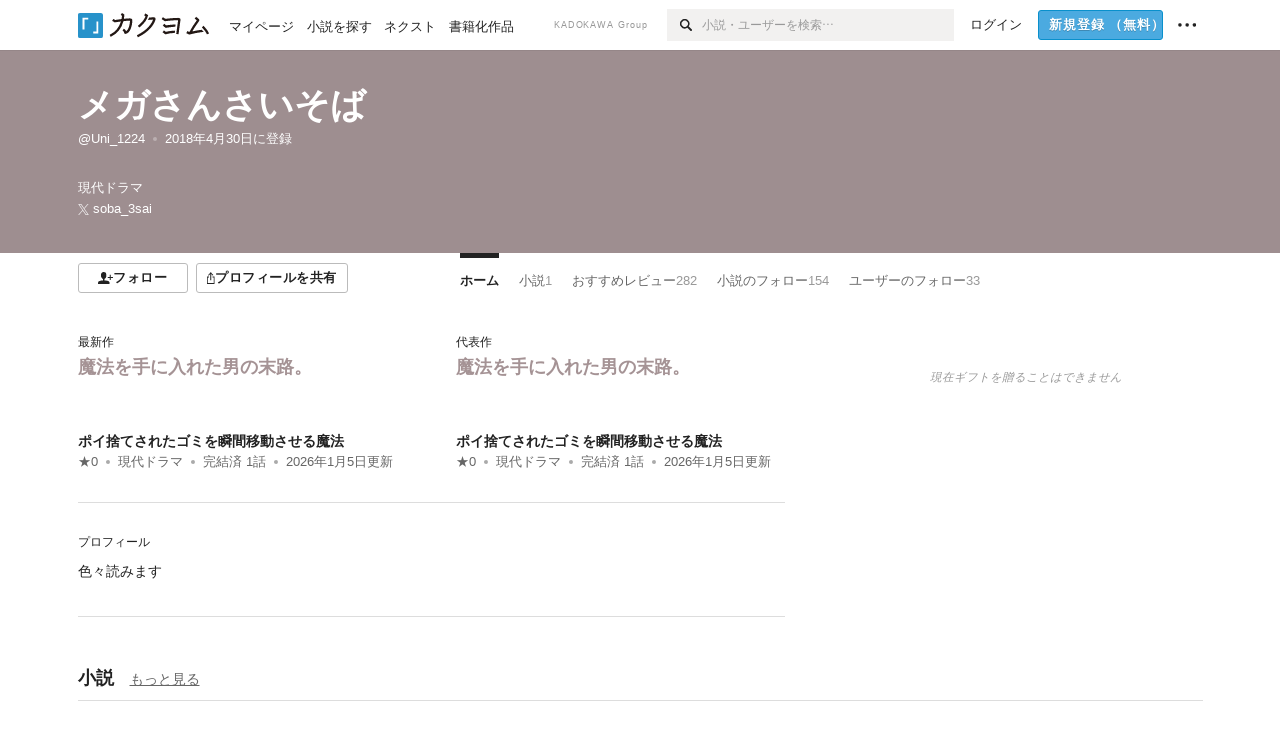

--- FILE ---
content_type: text/html; charset=utf-8
request_url: https://kakuyomu.jp/users/Uni_1224
body_size: 14274
content:
<!DOCTYPE html><html lang="ja"><head><meta charSet="utf-8" data-next-head=""/><meta name="viewport" content="width=device-width, minimum-scale=1.0, maximum-scale=1.0, user-scalable=no, viewport-fit=cover" data-next-head=""/><link rel="manifest" href="/manifest.json" data-next-head=""/><link rel="icon" sizes="256x256" href="/images/brand/favicons/app-256.png" data-next-head=""/><link rel="shortcut icon" href="/images/brand/favicons/favicon.ico" data-next-head=""/><link rel="apple-touch-icon" sizes="180x180" href="/images/brand/favicons/ios-180.png" data-next-head=""/><link rel="apple-touch-icon" sizes="152x152" href="/images/brand/favicons/ios-152.png" data-next-head=""/><link rel="apple-touch-icon" sizes="120x120" href="/images/brand/favicons/ios-120.png" data-next-head=""/><link rel="apple-touch-icon" sizes="76x76" href="/images/brand/favicons/ios-76.png" data-next-head=""/><link rel="apple-touch-icon" href="/images/brand/favicons/ios-60.png" data-next-head=""/><meta name="apple-itunes-app" content="app-id=1081762516" data-next-head=""/><meta name="keywords" content="カクヨム,kakuyomu,KADOKAWA,はてな,無料,小説,Web小説,ライトノベル,投稿,二次創作" data-next-head=""/><title data-next-head="">メガさんさいそば - カクヨム</title><meta name="robots" content="index,follow" data-next-head=""/><meta name="description" content="メガさんさいそば - カクヨム" data-next-head=""/><meta name="twitter:card" content="summary_large_image" data-next-head=""/><meta name="twitter:site" content="@kaku_yomu" data-next-head=""/><meta property="og:title" content="メガさんさいそば - カクヨム" data-next-head=""/><meta property="og:description" content="メガさんさいそば - カクヨム" data-next-head=""/><meta property="og:url" content="https://kakuyomu.jp/users/Uni_1224" data-next-head=""/><meta property="og:type" content="article" data-next-head=""/><meta property="og:image" content="https://cdn-static.kakuyomu.jp/users/Uni_1224/ogimage.png?qxmUafnh3dmIXzHXzhd0gPG1Dgw" data-next-head=""/><meta property="og:site_name" content="カクヨム - 「書ける、読める、伝えられる」新しいWeb小説サイト" data-next-head=""/><link rel="preload" href="/_next/static/css/39b90c87176b2424.css" as="style"/><link rel="preload" href="/_next/static/css/b4f3c961cbd66a82.css" as="style"/><link rel="preload" href="/_next/static/css/54682ab967aa0a28.css" as="style"/><link rel="preload" href="/_next/static/css/a14ace2c078739d5.css" as="style"/><link rel="preload" href="/_next/static/css/488bb9c14e56d32b.css" as="style"/><link rel="preload" href="/_next/static/css/3993dad4ec4e309b.css" as="style"/><link rel="stylesheet" href="/_next/static/css/39b90c87176b2424.css" data-n-g=""/><link rel="stylesheet" href="/_next/static/css/b4f3c961cbd66a82.css" data-n-p=""/><link rel="stylesheet" href="/_next/static/css/54682ab967aa0a28.css" data-n-p=""/><link rel="stylesheet" href="/_next/static/css/a14ace2c078739d5.css" data-n-p=""/><link rel="stylesheet" href="/_next/static/css/488bb9c14e56d32b.css" data-n-p=""/><link rel="stylesheet" href="/_next/static/css/3993dad4ec4e309b.css" data-n-p=""/><noscript data-n-css=""></noscript><script defer="" noModule="" src="/_next/static/chunks/polyfills-42372ed130431b0a.js"></script><script src="/_next/static/chunks/webpack-f3cd806f493871cc.js" defer=""></script><script src="/_next/static/chunks/framework-96ee9f41dd0e931c.js" defer=""></script><script src="/_next/static/chunks/main-2f8098e69b432741.js" defer=""></script><script src="/_next/static/chunks/pages/_app-f119369f206e1590.js" defer=""></script><script src="/_next/static/chunks/379-ebad3374b6307609.js" defer=""></script><script src="/_next/static/chunks/1820-4a204bd1655b5de9.js" defer=""></script><script src="/_next/static/chunks/2867-3dd2b226244a4019.js" defer=""></script><script src="/_next/static/chunks/8992-93532b34383e46ea.js" defer=""></script><script src="/_next/static/chunks/5391-6d1012512724e0df.js" defer=""></script><script src="/_next/static/chunks/7932-a9e28ffa94fa937e.js" defer=""></script><script src="/_next/static/chunks/5487-0e97e48982c30881.js" defer=""></script><script src="/_next/static/chunks/8254-4f68f6a8dfa7159d.js" defer=""></script><script src="/_next/static/chunks/5751-9cbaf8518313383e.js" defer=""></script><script src="/_next/static/chunks/3682-474b9bb22ffdb494.js" defer=""></script><script src="/_next/static/chunks/1548-8c465a53b34f06d0.js" defer=""></script><script src="/_next/static/chunks/824-df7bde710a615d87.js" defer=""></script><script src="/_next/static/chunks/7669-ed4268a1ee4aa120.js" defer=""></script><script src="/_next/static/chunks/1304-7933a2483907ce8f.js" defer=""></script><script src="/_next/static/chunks/6734-f34503fdcd568ef7.js" defer=""></script><script src="/_next/static/chunks/5055-2eb9c78d91e5a53b.js" defer=""></script><script src="/_next/static/chunks/3481-beed94442c5fb1f0.js" defer=""></script><script src="/_next/static/chunks/1376-5229109e644a5d26.js" defer=""></script><script src="/_next/static/chunks/8041-286be9bf3e3e9034.js" defer=""></script><script src="/_next/static/chunks/pages/users/%5BuserScreenName%5D-aa1ee677861964b5.js" defer=""></script><script src="/_next/static/sUu-uVBOodWLWWxrJC1vn/_buildManifest.js" defer=""></script><script src="/_next/static/sUu-uVBOodWLWWxrJC1vn/_ssgManifest.js" defer=""></script></head><body><div id="__next"><div id="template-root" class="Root_container__wvsyR Root_regular__eU0o_ isRegular"><div><div id="app"><div class="RegularMediaGlobalHeader_regularGlobalHeader__hFOw3 RegularMediaGlobalHeader_fixed__K9_Qv"><div class="ConstrainWidthLayout_constrainWidthLayout__h5f9f ConstrainWidthLayout_isRegular__oUKa9 ConstrainWidthLayout_fluidWidth__AmZWJ"><div class="RegularMediaGlobalHeader_inner__Yy7SH"><div class="RegularMediaGlobalHeader_primary___yfx6"><div class="RegularMediaGlobalHeader_logo__vHZpg"><a href="/" class="LinkAppearance_link__POVTP"><svg class="Logo_kakuyomuLogo__o0o0_ " height="25" viewBox="0 0 132 25" width="132" xmlns="http://www.w3.org/2000/svg" role="img" aria-label="カクヨム"><rect fill="#2792ca" height="24.90953" rx="1.64958" width="24.90953" y=".09047"></rect><path d="m6.509 16.469h-1.966v-11.835h5.608v1.965h-3.642z" fill="#fff"></path><path d="m20.367 20.457h-5.2v-1.966h3.234v-9.87h1.966z" fill="#fff"></path><g fill="#231815"><path d="m51.79962 5.35384c-1.32522.03565-3.25717.14635-5.88463.42815a26.995 26.995 0 0 0 .35582-4.29857v-.0901l-2.32138-1.39332-1.18985 1.98291 1.20847.72541a21.535 21.535 0 0 1 -.41388 3.35173c-1.82387.23239-3.90253.53475-6.27724.93394l-1.97606-1.10578-1.12934 2.01769 2.69 1.505.05532-.00959c.05134-.00873 2.72064-.46406 6.0191-.90834a21.73291 21.73291 0 0 1 -11.1559 13.2503l-.14131.07174 1.04226 2.06644.14267-.07449a23.93558 23.93558 0 0 0 12.58973-15.62796c2.06812-.24439 4.18865-.44611 5.94789-.50944.66768 0 .65817.11509.64267.56481-.56754 6.98884-2.88942 9.51545-3.86772 9.97608a5.784 5.784 0 0 0 -2.18363-2.46981l-.13282-.09228-1.29611 1.93663.15281.08324a3.72124 3.72124 0 0 1 1.64813 2.56569.83889.83889 0 0 0 .9755.68836c5.31813-.6522 6.68684-8.42016 7.03633-12.71259.09212-1.68176-.24672-2.86288-2.53683-2.85585z"></path><path d="m61.43365 14.49378c4.89059-3.95761 7.80677-8.03077 8.66773-12.10585l.06244-.28261-2.8321-1.69757-1.18986 1.98264 1.35362.81222c-.474 1.47794-2.11764 5.12446-7.51622 9.49392l-.1235.1 1.45439 1.79724z"></path><path d="m71.20414 4.6049-.14952.0304a16.20882 16.20882 0 0 1 -1.02924 2.36543s1.46989-.15372 2.32551-.234c.74554-.06992 1.18277-.12064 1.8898-.16239.68978-.03159.80093.0975.63016.549-1.302 3.25163-5.0845 9.72652-15.89714 15.0209l-.14295.0701 1.01706 2.07684.14267-.06956c12.07083-5.91062 16.06023-13.2267 17.36676-17.11154.35229-1.12081.50349-2.89987-1.98227-2.88909-1.0184.04607-2.40205.14771-4.17084.35391z"></path><path d="m97.294 11.44867c-3.51453.14842-7.81416.72345-9.18229.89762l-1.83421-1.55982-1.499 1.76274 2.791 2.32494.07065-.011c.057-.00876 5.6579-.92172 9.68616-1.0915l.28011-2.32987z"></path><path d="m96.78681 17.62064a40.54123 40.54123 0 0 0 -9.00594 1.19961l-1.81011-1.41989-1.42728 1.82 2.74776 2.15351.08-.02547a36.66524 36.66524 0 0 1 9.41664-1.4154l.27813-2.30216c-.13423-.01174-.2792-.0102-.2792-.0102z"></path><path d="m123.7343 16.75852a78.21841 78.21841 0 0 0 -8.93237 1.56766c-.18664.04246-.53.08828-.23932-.41463 1.95012-3.37348 4.68325-7.25778 6.18118-9.33111.71758-.99254.93-1.82681.13028-2.49871l-2.70293-2.3035-1.49957 1.76 2.102 1.7915a93.76352 93.76352 0 0 0 -7.46747 11.73842l-1.95717-.96483-1.02253 2.07383 2.88413 1.4218.058-.01588a100.85871 100.85871 0 0 1 12.98517-2.55579l1.33322-.13371a9.12374 9.12374 0 0 0 -1.85262-2.13505z"></path><path d="m130.96352 20.39321c-1.41742-3.747-5.312-7.31275-5.47744-7.46281l-.11775-.1068-1.55489 1.71153.11775.10707c.0367.03286 3.65966 3.37212 4.87005 6.569l.05587.14869 2.16282-.818z"></path><path d="m87.45664 5.8359-2.56209-1.68113-1.269 1.93362 3.267 2.14311.05745-.00658c3.574-.46762 6.96756-.81676 12.093-1.04168 1.15509-.08042 1.08244.02336.95084.86043l-1.7532 12.91394 2.29153.31081s1.70691-12.5877 1.87517-13.81276.07955-2.62489-2.31312-2.59426c-3.21591.10503-8.2074.39086-12.63758.9745z"></path></g></svg></a></div><ul class="RegularMediaGlobalHeader_links__DudoA"><li class="RegularGlobalHeaderLink_link__uLcBV RegularGlobalHeaderLink_reducePaddingZero__SHdso"><a href="/my/antenna/works" class="LinkAppearance_link__POVTP"><span class="">マイページ</span></a></li><li class="RegularGlobalHeaderLink_link__uLcBV "><a href="/explore" class="LinkAppearance_link__POVTP"><span class="">小説を探す</span></a></li><li class="RegularGlobalHeaderLink_link__uLcBV "><a href="/next" class="LinkAppearance_link__POVTP"><span class="">ネクスト</span></a></li><li class="RegularGlobalHeaderLink_link__uLcBV "><a href="/publication/" class="LinkAppearance_link__POVTP"><span class="">書籍化作品</span></a></li></ul></div><div class="RegularMediaGlobalHeader_secondary__pTLT4"><div class="RegularMediaGlobalHeader_kadokawaGroup__p0ZLV">KADOKAWA Group</div><div class="RegularGlobalHeaderSearchForm_searchForm__YyJBc"><form class="RegularGlobalHeaderSearchForm_form__kusGu" action="/search" method="GET"><input class="RegularGlobalHeaderSearchForm_input__QzUPB" type="text" placeholder="小説・ユーザーを検索…" autoComplete="on" name="q"/><button class="RegularGlobalHeaderSearchForm_submit___d3g0" type="submit" aria-label="検索"><svg xmlns="http://www.w3.org/2000/svg" class="Icons_icon__kQc4i" width="12" height="12" viewBox="0 0 12 12"><path d="m7.00444 6.99871a3.1732 3.1732 0 1 1 0-4.48376 3.18107 3.18107 0 0 1 0 4.48376zm1.11521-5.60661a4.753 4.753 0 1 0 -.73329 7.32525l3.0019 2.99427a.94521.94521 0 0 0 1.33674-1.33673l-3.00956-2.99426a4.75212 4.75212 0 0 0 -.59579-5.98853z" fill="currentColor"></path></svg></button></form></div><ul class="RegularMediaGlobalHeader_links__DudoA RegularMediaGlobalHeader_isGuest__9pnlv"><li class="GlobalHeaderGuestLink_guestLink___fXtl"><a href="/login?location=%2Fusers%2FUni_1224"><span>ログイン</span></a></li><li class="RegularMediaGlobalHeader_signupButton__5cUj8"><a href="/signup" class="LinkAppearance_link__POVTP"><span class="ButtonAppearance_buttonAppearance__bQQjV ButtonAppearance_medium__fRMEE ButtonAppearance_primary__hlhrN   "><div class="RegularMediaGlobalHeader_signupButtonLabel__BWzhx">新規登録<span>（無料）</span></div></span></a></li><li><div class="RegularGlobalHeaderInfoItem_menuButton__Pj_lo"><svg xmlns="http://www.w3.org/2000/svg" class="" width="18" height="18" viewBox="0 0 18 18"><circle fill="currentColor" cx="1.93671" cy="8.93127" r="1.78551"></circle><circle fill="currentColor" cx="9.1512" cy="8.93127" r="1.78551"></circle><circle fill="currentColor" cx="16.36569" cy="8.93127" r="1.78551"></circle></svg></div></li></ul></div></div></div></div><div class="DefaultTemplate_fixed__DLjCr  DefaultTemplate_isWeb__QRPlB "><div class="ProfileHeader_profileHeader__Xnj4I"><div style="background:#9E8E90"><div class="ConstrainWidthLayout_constrainWidthLayout__h5f9f ConstrainWidthLayout_isRegular__oUKa9 ConstrainWidthLayout_fluidWidth__AmZWJ"><div class="NormalUserProfileHeader_normalUserProfileHeader__H5J2Q"><h1 class="Heading_heading__lQ85n Heading_left__RVp4h Heading_size-2l__rAFn3"><div class="HeaderTextColorByUserColor_white__kOncn"><a href="/users/Uni_1224" class="LinkAppearance_link__POVTP LinkAppearance_hoverunderline__gChlS">メガさんさいそば</a></div></h1><div class="HeaderTextColorByUserColor_white__kOncn"><div class="NormalUserProfileHeader_metaContents__O90lV Gap_size-4l___YwbP Gap_direction-y__Ee6Qv"><ul class="Meta_meta__7tVPt Meta_disc__uPSnA Meta_translucent__mn_6c Meta_lineHeightXsmall__66NnD Meta_fontSizeSmall__PPGF7 "><li class="Meta_metaItemWrapper__JzV2P Meta_normal__u9LT4"><div class="Meta_metaItem__8eZTP"><a href="/users/Uni_1224" class="LinkAppearance_link__POVTP LinkAppearance_hoverunderline__gChlS">@Uni_1224</a></div></li><li class="Meta_metaItemWrapper__JzV2P Meta_normal__u9LT4"><div class="Meta_metaItem__8eZTP"><time dateTime="2018-04-30T13:52:36.000Z">2018年4月30日</time>に登録</div></li></ul><div><ul class="Meta_meta__7tVPt Meta_comma__6_IEm Meta_inherit__Hhml2 Meta_lineHeightSmall__UdKXq Meta_fontSizeSmall__PPGF7 "><li class="Meta_metaItemWrapper__JzV2P Meta_normal__u9LT4"><div class="Meta_metaItem__8eZTP">現代ドラマ</div></li></ul><div class="UserHeaderItem_twitterLink__SmH81"><a href="https://twitter.com/soba_3sai" target="_blank" rel="noopener" class="LinkAppearance_link__POVTP LinkAppearance_hoverunderline__gChlS"><div class="UserHeaderItem_twitterLinkInner__FWnp0"><svg xmlns="http://www.w3.org/2000/svg" class="Icons_icon__kQc4i" width="250" height="250" viewBox="0 0 250 250"><path d="M148.023 106.062L238.113 1.34009H216.764L138.539 92.269L76.0611 1.34009H4L98.4792 138.841L4 248.658H25.3496L107.957 152.634L173.939 248.658H246L148.018 106.062H148.023ZM118.782 140.052L109.209 126.36L33.0422 17.4118H65.834L127.301 105.337L136.874 119.029L216.774 233.317H183.983L118.782 140.057V140.052Z" fill="currentColor"></path></svg><span>soba_3sai</span></div></a></div></div></div></div></div></div></div></div><div class="ConstrainWidthLayout_constrainWidthLayout__h5f9f ConstrainWidthLayout_isRegular__oUKa9 ConstrainWidthLayout_fixedWidth__mR65l"><nav role="navigation" class="ProfileNavigationBar_navigation__f30LZ"><div class="ProfileNavigationBar_navigationButtonWrapper__9zjRz"><ul class="ProfileNavigationBar_followButtonList__MD_ku"><li><button type="button" class="Button_button__kcHya Button_widthauto__ahiiT Button_heightauto__BdNgx"><span style="width:110px" class="ButtonAppearance_buttonAppearance__bQQjV ButtonAppearance_medium__fRMEE ButtonAppearance_simple__wr58B   "><div class="Layout_layout__5aFuw Layout_items-normal__4mOqD Layout_justify-center__CcJQB Layout_direction-row__boh0Z Layout_gap-4s__C_lVp"><svg xmlns="http://www.w3.org/2000/svg" class="Icons_icon__kQc4i" height="140" width="175" viewBox="0 0 175 140"><path d="m174.3 57.949h-25.34v-25.4296h-10.64v25.4296h-25.517v10.633h25.517v25.5192h10.64v-25.5192h25.34zm-98.7115 40.7596v-18.1636c12.7596-5.2276 21.98-20.8222 21.98-39.34 0-22.68-5.0512-41.20200928-31.2788-41.20200928-26.32 0-31.367 18.51920928-31.367 41.20200928 0 18.5192 9.3926 34.202 22.1522 39.431v18.1622c-58.92884 1.9488-57.07524269 20.9108-57.07524269 41.2018h135.48734269c0-22.949 1.949-39.961-59.8985-41.2914z" fill="currentColor"></path></svg><div>フォロー</div></div></span></button></li><li><button type="button" class="Button_button__kcHya Button_widthauto__ahiiT Button_heightauto__BdNgx"><span class="ButtonAppearance_buttonAppearance__bQQjV ButtonAppearance_medium__fRMEE ButtonAppearance_simple__wr58B   "><span class="ShareButton_share__Vjk5Q"><svg xmlns="http://www.w3.org/2000/svg" class="Icons_icon__kQc4i" fill="none" height="14" viewBox="0 0 10 14" width="10"><path clip-rule="evenodd" d="m5.18341 9.61552v-7.48561l2.0519 2.18869.72953-.68394-3.28143-3.5002-3.28144 3.5002.72954.68394 2.0519-2.18869v7.48561zm-2.59309-4.25h-2.59032v8.49998h9.4v-8.49998h-2.6v1h1.6v6.49998h-7.4v-6.49998h1.59032z" fill="currentColor" fill-rule="evenodd"></path></svg><span>プロフィールを共有</span></span></span></button><div></div></li></ul></div><div class="ProfileNavigationBar_profileTabWrapper__AKt7h"><ul class="Tab_ul__raAoj"><li class="ProfileTab_tabVisibleWrapper__ZV7WO"><ul class="ProfileTab_tabVisibleList__3NURj"><li class=""><a href="/users/Uni_1224" class="LinkAppearance_link__POVTP LinkAppearance_block__UJrud"><div class="TabItem_tabItem__zfuRk TabItem_active__56uVd TabItem_paddings-pr-1s__dE75v"><div class="TabItem_tabItemInner__CKeDv TabItem_border-top__CT0J_"><span>ホーム</span></div></div></a></li><li class=""><a href="/users/Uni_1224/works" class="LinkAppearance_link__POVTP LinkAppearance_block__UJrud"><div class="TabItem_tabItem__zfuRk TabItem_paddings-px-1s__FZgiM"><div class="TabItem_tabItemInner__CKeDv TabItem_border-top__CT0J_"><span>小説</span><span class="Count_count__wZuab"><span class="TabItem_tabItemCount__DGkA6">1</span></span></div></div></a></li><li class=""><a href="/users/Uni_1224/reviews" class="LinkAppearance_link__POVTP LinkAppearance_block__UJrud"><div class="TabItem_tabItem__zfuRk TabItem_paddings-px-1s__FZgiM"><div class="TabItem_tabItemInner__CKeDv TabItem_border-top__CT0J_"><span>おすすめレビュー</span><span class="Count_count__wZuab"><span class="TabItem_tabItemCount__DGkA6">282</span></span></div></div></a></li><li class=""><a href="/users/Uni_1224/following_works" class="LinkAppearance_link__POVTP LinkAppearance_block__UJrud"><div class="TabItem_tabItem__zfuRk TabItem_paddings-px-1s__FZgiM"><div class="TabItem_tabItemInner__CKeDv TabItem_border-top__CT0J_"><span>小説のフォロー</span><span class="Count_count__wZuab"><span class="TabItem_tabItemCount__DGkA6">154</span></span></div></div></a></li><li class=""><a href="/users/Uni_1224/following_users" class="LinkAppearance_link__POVTP LinkAppearance_block__UJrud"><div class="TabItem_tabItem__zfuRk TabItem_paddings-px-1s__FZgiM"><div class="TabItem_tabItemInner__CKeDv TabItem_border-top__CT0J_"><span>ユーザーのフォロー</span><span class="Count_count__wZuab"><span class="TabItem_tabItemCount__DGkA6">33</span></span></div></div></a></li></ul></li></ul></div></nav><div class="ProfileTemplate_content__m3zNT"><div class="ProfileHome_leadingRow__y84Fn"><div class="ProfileHome_workAndProfile__rT_PN"><div class="ProfileHome_attentionWorks__c9Oc6"><div class=" Gap_size-2s__Tv9t0 Gap_direction-y__Ee6Qv"><div class="ProfileHome_heading__jhy7v"><h6 class="Heading_heading__lQ85n Heading_left__RVp4h Heading_fontWeightNormal__ICa__ Heading_size-2s__Jb0dc">最新作</h6></div><div class="WorkBox_workBox__fhzC6"><div class=" Gap_size-1s__S_EBk Gap_direction-y__Ee6Qv"><div class="EyeCatch_container__7zD5T EyeCatch_fontSize-medium__I3yls" style="color:#A59395"><div class="EyeCatch_catchphrase__tT_m2  "><a href="/works/822139842606031266" class="LinkAppearance_link__POVTP"><div style="min-height:65px">魔法を手に入れた男の末路。</div></a></div></div><div><div class="WorkBox_workBoxTitle__Idq0k"><h4 class="Heading_heading__lQ85n Heading_left__RVp4h Heading_size-1s___G7AX"><span class=" Gap_size-4s__F67Nf Gap_direction-x__RsHk8"><a title="ポイ捨てされたゴミを瞬間移動させる魔法" href="/works/822139842606031266" class="LinkAppearance_link__POVTP LinkAppearance_hoverblueWithUnderline__y_22T">ポイ捨てされたゴミを瞬間移動させる魔法</a></span></h4></div><div class="WorkMetaBasicInformation_bg-none__s41TO"><div class="partialGiftWidgetWeakText WeakText_weakText__k2on6 WeakText_regular__X06bc "><ul class="Meta_meta__7tVPt Meta_disc__uPSnA Meta_lightGray__mzmje Meta_lineHeightXsmall__66NnD  "><li class="Meta_metaItemWrapper__JzV2P Meta_normal__u9LT4"><div class="Meta_metaItem__8eZTP"><a href="/works/822139842606031266/reviews" class="LinkAppearance_link__POVTP LinkAppearance_hoverblueWithUnderline__y_22T">★<!-- -->0</a></div></li><li class="Meta_metaItemWrapper__JzV2P"><div class="Meta_metaTruncatedItem__X_PoQ"><a href="/genres/drama/recent_works" class="LinkAppearance_link__POVTP LinkAppearance_hoverblueWithUnderline__y_22T">現代ドラマ</a></div></li><li class="Meta_metaItemWrapper__JzV2P Meta_normal__u9LT4"><div class="Meta_metaItem__8eZTP">完結済<!-- --> <!-- -->1<!-- -->話</div></li><li class="Meta_metaItemWrapper__JzV2P Meta_normal__u9LT4"><div class="Meta_metaItem__8eZTP"><time dateTime="2026-01-05T22:00:00.000Z">2026年1月5日</time>更新</div></li></ul></div></div></div></div></div></div><div class=" Gap_size-2s__Tv9t0 Gap_direction-y__Ee6Qv"><div class="ProfileHome_heading__jhy7v"><h6 class="Heading_heading__lQ85n Heading_left__RVp4h Heading_fontWeightNormal__ICa__ Heading_size-2s__Jb0dc">代表作</h6></div><div class="WorkBox_workBox__fhzC6"><div class=" Gap_size-1s__S_EBk Gap_direction-y__Ee6Qv"><div class="EyeCatch_container__7zD5T EyeCatch_fontSize-medium__I3yls" style="color:#A59395"><div class="EyeCatch_catchphrase__tT_m2  "><a href="/works/822139842606031266" class="LinkAppearance_link__POVTP"><div style="min-height:65px">魔法を手に入れた男の末路。</div></a></div></div><div><div class="WorkBox_workBoxTitle__Idq0k"><h4 class="Heading_heading__lQ85n Heading_left__RVp4h Heading_size-1s___G7AX"><span class=" Gap_size-4s__F67Nf Gap_direction-x__RsHk8"><a title="ポイ捨てされたゴミを瞬間移動させる魔法" href="/works/822139842606031266" class="LinkAppearance_link__POVTP LinkAppearance_hoverblueWithUnderline__y_22T">ポイ捨てされたゴミを瞬間移動させる魔法</a></span></h4></div><div class="WorkMetaBasicInformation_bg-none__s41TO"><div class="partialGiftWidgetWeakText WeakText_weakText__k2on6 WeakText_regular__X06bc "><ul class="Meta_meta__7tVPt Meta_disc__uPSnA Meta_lightGray__mzmje Meta_lineHeightXsmall__66NnD  "><li class="Meta_metaItemWrapper__JzV2P Meta_normal__u9LT4"><div class="Meta_metaItem__8eZTP"><a href="/works/822139842606031266/reviews" class="LinkAppearance_link__POVTP LinkAppearance_hoverblueWithUnderline__y_22T">★<!-- -->0</a></div></li><li class="Meta_metaItemWrapper__JzV2P"><div class="Meta_metaTruncatedItem__X_PoQ"><a href="/genres/drama/recent_works" class="LinkAppearance_link__POVTP LinkAppearance_hoverblueWithUnderline__y_22T">現代ドラマ</a></div></li><li class="Meta_metaItemWrapper__JzV2P Meta_normal__u9LT4"><div class="Meta_metaItem__8eZTP">完結済<!-- --> <!-- -->1<!-- -->話</div></li><li class="Meta_metaItemWrapper__JzV2P Meta_normal__u9LT4"><div class="Meta_metaItem__8eZTP"><time dateTime="2026-01-05T22:00:00.000Z">2026年1月5日</time>更新</div></li></ul></div></div></div></div></div></div></div><div class="ProfileHome_profileAndNews__S84FV"><div class=" Gap_size-1s__S_EBk Gap_direction-y__Ee6Qv"><h6 class="Heading_heading__lQ85n Heading_left__RVp4h Heading_fontWeightNormal__ICa__ Heading_size-2s__Jb0dc">プロフィール</h6><div class="ProfileHome_profile__Svmwb"><div class="CollapseText_collapseText__tLHWZ">色々読みます</div></div></div></div></div><div class="ProfileHome_giftWidget__hWYhr Gap_size-m__thYv4 Gap_direction-y__Ee6Qv"><div class="NewBox_box__45ont NewBox_padding-p-4l__wdBJo"><div class="Typography_fontSize-2s__NPM4C Typography_color-mediumGray__plejA Typography_align-center__RfNLI Typography_fontStyle-italic__7qAf2">現在ギフトを贈ることはできません</div></div></div></div><div class="ProfileHome_profileHomeRow__mnWYx"><div class="ProfileHome_headerRow__uApZg"><div class="ProfileHomeHeader_profileHomeHeader__4owcX"><div class="ProfileHomeHeader_heading__wZOSh"><h3 class="Heading_heading__lQ85n Heading_left__RVp4h Heading_size-m___7G0X">小説</h3></div><span class="ProfileHomeHeader_link__zzysd"><a href="/users/Uni_1224/works" class="LinkAppearance_link__POVTP LinkAppearance_grayWithUnderline__uqm2d LinkAppearance_hoverblue__krX_3">もっと見る</a></span></div></div><div class="ProfileWorkTile_profileWorkTile__5OvBZ"><ul><li><div class="WorkBox_workBox__fhzC6"><div class=" Gap_size-1s__S_EBk Gap_direction-y__Ee6Qv"><div class="EyeCatch_container__7zD5T EyeCatch_fontSize-medium__I3yls" style="color:#A59395"><div class="EyeCatch_catchphrase__tT_m2  "><a href="/works/822139842606031266" class="LinkAppearance_link__POVTP"><div style="min-height:65px">魔法を手に入れた男の末路。</div></a></div></div><div><div class="WorkBox_workBoxTitle__Idq0k"><h4 class="Heading_heading__lQ85n Heading_left__RVp4h Heading_size-1s___G7AX"><span class=" Gap_size-4s__F67Nf Gap_direction-x__RsHk8"><a title="ポイ捨てされたゴミを瞬間移動させる魔法" href="/works/822139842606031266" class="LinkAppearance_link__POVTP LinkAppearance_hoverblueWithUnderline__y_22T">ポイ捨てされたゴミを瞬間移動させる魔法</a></span></h4></div><div class="WorkMetaBasicInformation_bg-none__s41TO"><div class="partialGiftWidgetWeakText WeakText_weakText__k2on6 WeakText_regular__X06bc "><ul class="Meta_meta__7tVPt Meta_disc__uPSnA Meta_lightGray__mzmje Meta_lineHeightXsmall__66NnD  "><li class="Meta_metaItemWrapper__JzV2P Meta_normal__u9LT4"><div class="Meta_metaItem__8eZTP"><a href="/works/822139842606031266/reviews" class="LinkAppearance_link__POVTP LinkAppearance_hoverblueWithUnderline__y_22T">★<!-- -->0</a></div></li><li class="Meta_metaItemWrapper__JzV2P"><div class="Meta_metaTruncatedItem__X_PoQ"><a href="/genres/drama/recent_works" class="LinkAppearance_link__POVTP LinkAppearance_hoverblueWithUnderline__y_22T">現代ドラマ</a></div></li><li class="Meta_metaItemWrapper__JzV2P Meta_normal__u9LT4"><div class="Meta_metaItem__8eZTP">完結済<!-- --> <!-- -->1<!-- -->話</div></li><li class="Meta_metaItemWrapper__JzV2P Meta_normal__u9LT4"><div class="Meta_metaItem__8eZTP"><time dateTime="2026-01-05T22:00:00.000Z">2026年1月5日</time>更新</div></li></ul></div></div></div></div></div></li></ul></div></div><div class="ProfileHome_follow___RxwA "><div class="ProfileHome_profileHomeRow__mnWYx"><div class="ProfileHome_headerRow__uApZg"><div class="ProfileHomeHeader_profileHomeHeader__4owcX"><div class="ProfileHomeHeader_heading__wZOSh"><h3 class="Heading_heading__lQ85n Heading_left__RVp4h Heading_size-m___7G0X">小説のフォロー</h3></div><span class="ProfileHomeHeader_link__zzysd"><a href="/users/Uni_1224/following_works" class="LinkAppearance_link__POVTP LinkAppearance_grayWithUnderline__uqm2d LinkAppearance_hoverblue__krX_3">もっと見る</a></span></div></div><ul class="ProfileHome_followingWorks__s7nU_"><li><h3 class="Heading_heading__lQ85n Heading_left__RVp4h Heading_size-1s___G7AX"><span class=" Gap_size-4s__F67Nf Gap_direction-x__RsHk8"><a title="ラブコメ漫画のモブキャラに転生した俺、三番目のお色気枠ヒロインがフラれて泣いてたのを慰め続けてたら、加速度的に重い感情を向けられるようになってる気がする。" href="/works/822139840859052256" class="LinkAppearance_link__POVTP LinkAppearance_hoverblueWithUnderline__y_22T">ラブコメ漫画のモブキャラに転生した俺、三番目のお色気枠ヒロインがフラれて泣いてたのを慰め続けてたら、加速度的に重い感情を向けられるようになってる気がする。</a></span><span class="WorkTitle_workLabelAuthor__Kxy5E">／<div class="partialGiftWidgetActivityName ActivityName_inlineBlock__7Azkl"><a href="/users/Kyouseki_Sasaki" class="LinkAppearance_link__POVTP LinkAppearance_hoverblueWithUnderline__y_22T">佐々木鏡石@角川スニーカー文庫より発売中</a></div></span></h3></li><li><h3 class="Heading_heading__lQ85n Heading_left__RVp4h Heading_size-1s___G7AX"><span class=" Gap_size-4s__F67Nf Gap_direction-x__RsHk8"><a title="取り巻きAから始める悪役更生プラン（web版）" href="/works/16818093089725169719" class="LinkAppearance_link__POVTP LinkAppearance_hoverblueWithUnderline__y_22T">取り巻きAから始める悪役更生プラン（web版）</a></span><span class="WorkTitle_workLabelAuthor__Kxy5E">／<div class="partialGiftWidgetActivityName ActivityName_inlineBlock__7Azkl"><a href="/users/caries9184" class="LinkAppearance_link__POVTP LinkAppearance_hoverblueWithUnderline__y_22T">逆霧</a></div></span></h3></li><li><h3 class="Heading_heading__lQ85n Heading_left__RVp4h Heading_size-1s___G7AX"><span class=" Gap_size-4s__F67Nf Gap_direction-x__RsHk8"><a title="【1/5 発売】推し活に励む底辺冒険者、毎回レア素材を貢いで実力者をざわつかせる" href="/works/16818622174207104201" class="LinkAppearance_link__POVTP LinkAppearance_hoverblueWithUnderline__y_22T">【1/5 発売】推し活に励む底辺冒険者、毎回レア素材を貢いで実力者をざわつかせる</a></span><span class="WorkTitle_workLabelAuthor__Kxy5E">／<div class="partialGiftWidgetActivityName ActivityName_inlineBlock__7Azkl"><a href="/users/futura" class="LinkAppearance_link__POVTP LinkAppearance_hoverblueWithUnderline__y_22T">フーツラ</a></div></span></h3></li><li><h3 class="Heading_heading__lQ85n Heading_left__RVp4h Heading_size-1s___G7AX"><span class=" Gap_size-4s__F67Nf Gap_direction-x__RsHk8"><a title="ダンジョン潜って美少女配信者を助けてバズるとか無かったけど、なんか凄いことになった件" href="/works/822139840127838602" class="LinkAppearance_link__POVTP LinkAppearance_hoverblueWithUnderline__y_22T">ダンジョン潜って美少女配信者を助けてバズるとか無かったけど、なんか凄いことになった件</a></span><span class="WorkTitle_workLabelAuthor__Kxy5E">／<div class="partialGiftWidgetActivityName ActivityName_inlineBlock__7Azkl"><a href="/users/Tofu-with-little-bittern" class="LinkAppearance_link__POVTP LinkAppearance_hoverblueWithUnderline__y_22T">にがりの少なかった豆腐</a></div></span></h3></li><li><h3 class="Heading_heading__lQ85n Heading_left__RVp4h Heading_size-1s___G7AX"><span class=" Gap_size-4s__F67Nf Gap_direction-x__RsHk8"><a title="三女神の狂愛～当たり前に寝取られる同人漫画の世界で生きる僕の記録～" href="/works/822139842046445184" class="LinkAppearance_link__POVTP LinkAppearance_hoverblueWithUnderline__y_22T">三女神の狂愛～当たり前に寝取られる同人漫画の世界で生きる僕の記録～</a></span><span class="WorkTitle_workLabelAuthor__Kxy5E">／<div class="partialGiftWidgetActivityName ActivityName_inlineBlock__7Azkl"><a href="/users/kentoshi" class="LinkAppearance_link__POVTP LinkAppearance_hoverblueWithUnderline__y_22T">けんとーし</a></div></span></h3></li><li><h3 class="Heading_heading__lQ85n Heading_left__RVp4h Heading_size-1s___G7AX"><span class=" Gap_size-4s__F67Nf Gap_direction-x__RsHk8"><a title="異界化した現代で討伐義務を肩代わりしてあげた女の子たちの様子が可笑しい" href="/works/822139840672931743" class="LinkAppearance_link__POVTP LinkAppearance_hoverblueWithUnderline__y_22T">異界化した現代で討伐義務を肩代わりしてあげた女の子たちの様子が可笑しい</a></span><span class="WorkTitle_workLabelAuthor__Kxy5E">／<div class="partialGiftWidgetActivityName ActivityName_inlineBlock__7Azkl"><a href="/users/K5511023" class="LinkAppearance_link__POVTP LinkAppearance_hoverblueWithUnderline__y_22T">すー</a></div></span></h3></li><li><h3 class="Heading_heading__lQ85n Heading_left__RVp4h Heading_size-1s___G7AX"><span class=" Gap_size-4s__F67Nf Gap_direction-x__RsHk8"><a title="転職回数が多すぎて正規ギルドは書類選考落ちなので、闇ギルドで成り上がる" href="/works/822139839124154900" class="LinkAppearance_link__POVTP LinkAppearance_hoverblueWithUnderline__y_22T">転職回数が多すぎて正規ギルドは書類選考落ちなので、闇ギルドで成り上がる</a></span><span class="WorkTitle_workLabelAuthor__Kxy5E">／<div class="partialGiftWidgetActivityName ActivityName_inlineBlock__7Azkl"><a href="/users/futura" class="LinkAppearance_link__POVTP LinkAppearance_hoverblueWithUnderline__y_22T">フーツラ</a></div></span></h3></li><li><h3 class="Heading_heading__lQ85n Heading_left__RVp4h Heading_size-1s___G7AX"><span class=" Gap_size-4s__F67Nf Gap_direction-x__RsHk8"><a title="服の下を透視する能力を得たら、あなたは何をしますか？" href="/works/822139841930946810" class="LinkAppearance_link__POVTP LinkAppearance_hoverblueWithUnderline__y_22T">服の下を透視する能力を得たら、あなたは何をしますか？</a></span><span class="WorkTitle_workLabelAuthor__Kxy5E">／<div class="partialGiftWidgetActivityName ActivityName_inlineBlock__7Azkl"><a href="/users/harilos" class="LinkAppearance_link__POVTP LinkAppearance_hoverblueWithUnderline__y_22T">メモ帳パンダ</a></div></span></h3></li><li><h3 class="Heading_heading__lQ85n Heading_left__RVp4h Heading_size-1s___G7AX"><span class=" Gap_size-4s__F67Nf Gap_direction-x__RsHk8"><a title="誇り高き踏み台になろう！！" href="/works/822139841784225045" class="LinkAppearance_link__POVTP LinkAppearance_hoverblueWithUnderline__y_22T">誇り高き踏み台になろう！！</a></span><span class="WorkTitle_workLabelAuthor__Kxy5E">／<div class="partialGiftWidgetActivityName ActivityName_inlineBlock__7Azkl"><a href="/users/sakashu" class="LinkAppearance_link__POVTP LinkAppearance_hoverblueWithUnderline__y_22T">サケ/坂石遊作</a></div></span></h3></li><li><h3 class="Heading_heading__lQ85n Heading_left__RVp4h Heading_size-1s___G7AX"><span class=" Gap_size-4s__F67Nf Gap_direction-x__RsHk8"><a title="自己犠牲エンドから生還した。嫌われ演技バレしたせいで病んだヒロイン達が曇りながらお世話してくるのをやめさせたい～「全部捧げて、償うから……」自責系魔法少女と異世界勇者の看病が重すぎる～" href="/works/822139841822692744" class="LinkAppearance_link__POVTP LinkAppearance_hoverblueWithUnderline__y_22T">自己犠牲エンドから生還した。嫌われ演技バレしたせいで病んだヒロイン達が曇りながらお世話してくるのをやめさせたい～「全部捧げて、償うから……」自責系魔法少女と異世界勇者の看病が重すぎる～</a></span><span class="WorkTitle_workLabelAuthor__Kxy5E">／<div class="partialGiftWidgetActivityName ActivityName_inlineBlock__7Azkl"><a href="/users/kurosiba" class="LinkAppearance_link__POVTP LinkAppearance_hoverblueWithUnderline__y_22T">しば犬部隊</a></div></span></h3></li><li><h3 class="Heading_heading__lQ85n Heading_left__RVp4h Heading_size-1s___G7AX"><span class=" Gap_size-4s__F67Nf Gap_direction-x__RsHk8"><a title="剣と紋章の世界に転生して～田舎の騎士爵家に生まれた怪物。強すぎて戦場で武功を挙げまくる〜" href="/works/822139841495657831" class="LinkAppearance_link__POVTP LinkAppearance_hoverblueWithUnderline__y_22T">剣と紋章の世界に転生して～田舎の騎士爵家に生まれた怪物。強すぎて戦場で武功を挙げまくる〜</a></span><span class="WorkTitle_workLabelAuthor__Kxy5E">／<div class="partialGiftWidgetActivityName ActivityName_inlineBlock__7Azkl"><a href="/users/kazu-ta" class="LinkAppearance_link__POVTP LinkAppearance_hoverblueWithUnderline__y_22T">KAZU</a></div></span></h3></li><li><h3 class="Heading_heading__lQ85n Heading_left__RVp4h Heading_size-1s___G7AX"><span class=" Gap_size-4s__F67Nf Gap_direction-x__RsHk8"><a title="大器晩成だった俺の強くてリスタート　～人生２周目は名門校に入学したら男女比がおかしいし、なぜか才女たちに懐かれるんだが……!?～" href="/works/822139840466541549" class="LinkAppearance_link__POVTP LinkAppearance_hoverblueWithUnderline__y_22T">大器晩成だった俺の強くてリスタート　～人生２周目は名門校に入学したら男女比がおかしいし、なぜか才女たちに懐かれるんだが……!?～</a></span><span class="WorkTitle_workLabelAuthor__Kxy5E">／<div class="partialGiftWidgetActivityName ActivityName_inlineBlock__7Azkl"><a href="/users/IX7SOETL4U" class="LinkAppearance_link__POVTP LinkAppearance_hoverblueWithUnderline__y_22T">ムロトキ</a></div></span></h3></li><li><h3 class="Heading_heading__lQ85n Heading_left__RVp4h Heading_size-1s___G7AX"><span class=" Gap_size-4s__F67Nf Gap_direction-x__RsHk8"><a title="何でもない凡人が理想の一刀に届くまで〜ゲーム世界に転生したモブ、最強の裏ボスに弟子入りする〜" href="/works/822139840603406942" class="LinkAppearance_link__POVTP LinkAppearance_hoverblueWithUnderline__y_22T">何でもない凡人が理想の一刀に届くまで〜ゲーム世界に転生したモブ、最強の裏ボスに弟子入りする〜</a></span><span class="WorkTitle_workLabelAuthor__Kxy5E">／<div class="partialGiftWidgetActivityName ActivityName_inlineBlock__7Azkl"><a href="/users/kuriro" class="LinkAppearance_link__POVTP LinkAppearance_hoverblueWithUnderline__y_22T">栗色</a></div></span></h3></li><li><h3 class="Heading_heading__lQ85n Heading_left__RVp4h Heading_size-1s___G7AX"><span class=" Gap_size-4s__F67Nf Gap_direction-x__RsHk8"><a title="双剣無頼 ～現代ダンジョンで雑魚狩りしてた底辺掃除屋、神話級の剣を手に入れてしまう。しかも二本～" href="/works/7667601420162999739" class="LinkAppearance_link__POVTP LinkAppearance_hoverblueWithUnderline__y_22T">双剣無頼 ～現代ダンジョンで雑魚狩りしてた底辺掃除屋、神話級の剣を手に入れてしまう。しかも二本～</a></span><span class="WorkTitle_workLabelAuthor__Kxy5E">／<div class="partialGiftWidgetActivityName ActivityName_inlineBlock__7Azkl"><a href="/users/momonga_novels" class="LinkAppearance_link__POVTP LinkAppearance_hoverblueWithUnderline__y_22T">モモンガ・アイリス</a></div></span></h3></li><li><h3 class="Heading_heading__lQ85n Heading_left__RVp4h Heading_size-1s___G7AX"><span class=" Gap_size-4s__F67Nf Gap_direction-x__RsHk8"><a title="『アカデミーの天才ヒーラー』　死にゲー世界のモブに転生した俺は、外れジョブ【ヒーラー】と原作知識で無双する　～俺だけに許された裏技チートを使って、全ての破滅フラグをへし折ります～" href="/works/16818093089416696726" class="LinkAppearance_link__POVTP LinkAppearance_hoverblueWithUnderline__y_22T">『アカデミーの天才ヒーラー』　死にゲー世界のモブに転生した俺は、外れジョブ【ヒーラー】と原作知識で無双する　～俺だけに許された裏技チートを使って、全ての破滅フラグをへし折ります～</a></span><span class="WorkTitle_workLabelAuthor__Kxy5E">／<div class="partialGiftWidgetActivityName ActivityName_inlineBlock__7Azkl"><a href="/users/yamatanagato" class="LinkAppearance_link__POVTP LinkAppearance_hoverblueWithUnderline__y_22T">八又ナガト</a></div></span></h3></li></ul></div><div class="ProfileHome_profileHomeRow__mnWYx"><div class="ProfileHome_headerRow__uApZg"><div class="ProfileHomeHeader_profileHomeHeader__4owcX"><div class="ProfileHomeHeader_heading__wZOSh"><h3 class="Heading_heading__lQ85n Heading_left__RVp4h Heading_size-m___7G0X">ユーザーのフォロー</h3></div><span class="ProfileHomeHeader_link__zzysd"><a href="/users/Uni_1224/following_users" class="LinkAppearance_link__POVTP LinkAppearance_grayWithUnderline__uqm2d LinkAppearance_hoverblue__krX_3">もっと見る</a></span></div></div><ul class="ProfileHome_followees__sMsDG"><li><a href="/users/kazu-ta" class="LinkAppearance_link__POVTP LinkAppearance_hoverunderline__gChlS"><div class="partialGiftWidgetActivityName">KAZU</div><div class="partialGiftWidgetWeakText WeakText_weakText__k2on6 WeakText_regular__X06bc WeakText_inline__qD9SS">@kazu-ta</div></a></li><li><a href="/users/nuttai" class="LinkAppearance_link__POVTP LinkAppearance_hoverunderline__gChlS"><div class="partialGiftWidgetActivityName">剃り残し@コミカライズ開始</div><div class="partialGiftWidgetWeakText WeakText_weakText__k2on6 WeakText_regular__X06bc WeakText_inline__qD9SS">@nuttai</div></a></li><li><a href="/users/syokichi" class="LinkAppearance_link__POVTP LinkAppearance_hoverunderline__gChlS"><div class="partialGiftWidgetActivityName">出雲大吉</div><div class="partialGiftWidgetWeakText WeakText_weakText__k2on6 WeakText_regular__X06bc WeakText_inline__qD9SS">@syokichi</div></a></li><li><a href="/users/otozukayukimi" class="LinkAppearance_link__POVTP LinkAppearance_hoverunderline__gChlS"><div class="partialGiftWidgetActivityName">音塚雪見</div><div class="partialGiftWidgetWeakText WeakText_weakText__k2on6 WeakText_regular__X06bc WeakText_inline__qD9SS">@otozukayukimi</div></a></li><li><a href="/users/mitizou" class="LinkAppearance_link__POVTP LinkAppearance_hoverunderline__gChlS"><div class="partialGiftWidgetActivityName">道造</div><div class="partialGiftWidgetWeakText WeakText_weakText__k2on6 WeakText_regular__X06bc WeakText_inline__qD9SS">@mitizou</div></a></li><li><a href="/users/aresanzui" class="LinkAppearance_link__POVTP LinkAppearance_hoverunderline__gChlS"><div class="partialGiftWidgetActivityName">荒三水</div><div class="partialGiftWidgetWeakText WeakText_weakText__k2on6 WeakText_regular__X06bc WeakText_inline__qD9SS">@aresanzui</div></a></li><li><a href="/users/harukatoko" class="LinkAppearance_link__POVTP LinkAppearance_hoverunderline__gChlS"><div class="partialGiftWidgetActivityName">遥透子@『バイト先の王子様』書籍化</div><div class="partialGiftWidgetWeakText WeakText_weakText__k2on6 WeakText_regular__X06bc WeakText_inline__qD9SS">@harukatoko</div></a></li><li><a href="/users/hatohata" class="LinkAppearance_link__POVTP LinkAppearance_hoverunderline__gChlS"><div class="partialGiftWidgetActivityName">鳩紙けい</div><div class="partialGiftWidgetWeakText WeakText_weakText__k2on6 WeakText_regular__X06bc WeakText_inline__qD9SS">@hatohata</div></a></li><li><a href="/users/paradice_nouka" class="LinkAppearance_link__POVTP LinkAppearance_hoverunderline__gChlS"><div class="partialGiftWidgetActivityName">パラダイス農家</div><div class="partialGiftWidgetWeakText WeakText_weakText__k2on6 WeakText_regular__X06bc WeakText_inline__qD9SS">@paradice_nouka</div></a></li><li><a href="/users/aaa168" class="LinkAppearance_link__POVTP LinkAppearance_hoverunderline__gChlS"><div class="partialGiftWidgetActivityName">aaa168（スリーエー）</div><div class="partialGiftWidgetWeakText WeakText_weakText__k2on6 WeakText_regular__X06bc WeakText_inline__qD9SS">@aaa168</div></a></li><li><a href="/users/monokurousasan" class="LinkAppearance_link__POVTP LinkAppearance_hoverunderline__gChlS"><div class="partialGiftWidgetActivityName">モノクロウサギ</div><div class="partialGiftWidgetWeakText WeakText_weakText__k2on6 WeakText_regular__X06bc WeakText_inline__qD9SS">@monokurousasan</div></a></li><li><a href="/users/nyawan" class="LinkAppearance_link__POVTP LinkAppearance_hoverunderline__gChlS"><div class="partialGiftWidgetActivityName">タマ黒</div><div class="partialGiftWidgetWeakText WeakText_weakText__k2on6 WeakText_regular__X06bc WeakText_inline__qD9SS">@nyawan</div></a></li><li><a href="/users/htucchi" class="LinkAppearance_link__POVTP LinkAppearance_hoverunderline__gChlS"><div class="partialGiftWidgetActivityName">土車 甫</div><div class="partialGiftWidgetWeakText WeakText_weakText__k2on6 WeakText_regular__X06bc WeakText_inline__qD9SS">@htucchi</div></a></li><li><a href="/users/nonono89" class="LinkAppearance_link__POVTP LinkAppearance_hoverunderline__gChlS"><div class="partialGiftWidgetActivityName">鉄鋼怪人</div><div class="partialGiftWidgetWeakText WeakText_weakText__k2on6 WeakText_regular__X06bc WeakText_inline__qD9SS">@nonono89</div></a></li><li><a href="/users/yuki5140" class="LinkAppearance_link__POVTP LinkAppearance_hoverunderline__gChlS"><div class="partialGiftWidgetActivityName">館西夕木</div><div class="partialGiftWidgetWeakText WeakText_weakText__k2on6 WeakText_regular__X06bc WeakText_inline__qD9SS">@yuki5140</div></a></li></ul></div></div></div></div></div></div></div><div></div><div id="global-modal-container"></div><div class="ModelessMessageBox_isRegular__aFp9H ModelessMessageBox_modelessMessage__iVaed " aria-hidden="true"><button class="ModelessMessageBox_box___TTXJ" type="button" disabled=""><div class="ModelessMessageBox_body__9BtMe"><span class="ModelessMessageBox_text__CTped"></span></div><span class="ModelessMessageBox_closeIcon__XiM_X" aria-label="このメッセージを閉じる"><svg xmlns="http://www.w3.org/2000/svg" class="Icons_icon__kQc4i" width="14" height="14" viewBox="0 0 280 280"><polygon fill="currentColor" points="280 19.8 260.2 0 140 120.2 19.8 0 0 19.8 120.2 140 0 260.2 19.8 280 140 160 260.2 280 280 260.2 159.8 140 280 19.8"></polygon></svg></span></button></div></div></div><script id="__NEXT_DATA__" type="application/json">{"props":{"pageProps":{"__REDUX_STATE__":{"tier":"regular","platform":{"type":"web","version":null}},"__MAINTENANCE_BLIND_STATE__":{"activated":false},"__APOLLO_STATE__":{"ROOT_QUERY":{"__typename":"Query","visitor":null,"canShowFeatures({\"names\":[\"kakuyomu-contest-selection\",\"payment-maintenance\",\"user-mute-web\",\"notification-complete-work-of-following-user\",\"notification-complete-work-of-following-work\",\"notification-publish-reserved-episode\",\"search_condition_read\",\"react_login\",\"image-optimizer\",\"3d_secure\",\"kakuyomu_next_episode_image\",\"natsugatari_contest\",\"debug-itsudemo-natsugatari\",\"social_login\",\"adjust_custom_link\",\"kakuyomu-qrcode\",\"recaptcha\",\"payments-paypay\",\"ranking-separation\",\"subscription-page-v2\"]})":[{"__ref":"FeatureFlag:kakuyomu-contest-selection"},{"__ref":"FeatureFlag:payment-maintenance"},{"__ref":"FeatureFlag:user-mute-web"},{"__ref":"FeatureFlag:notification-complete-work-of-following-user"},{"__ref":"FeatureFlag:notification-complete-work-of-following-work"},{"__ref":"FeatureFlag:notification-publish-reserved-episode"},{"__ref":"FeatureFlag:search_condition_read"},{"__ref":"FeatureFlag:react_login"},{"__ref":"FeatureFlag:image-optimizer"},{"__ref":"FeatureFlag:3d_secure"},{"__ref":"FeatureFlag:kakuyomu_next_episode_image"},{"__ref":"FeatureFlag:natsugatari_contest"},{"__ref":"FeatureFlag:debug-itsudemo-natsugatari"},{"__ref":"FeatureFlag:social_login"},{"__ref":"FeatureFlag:adjust_custom_link"},{"__ref":"FeatureFlag:kakuyomu-qrcode"},{"__ref":"FeatureFlag:recaptcha"},{"__ref":"FeatureFlag:payments-paypay"},{"__ref":"FeatureFlag:ranking-separation"},{"__ref":"FeatureFlag:subscription-page-v2"}],"userByScreenName({\"screenName\":\"Uni_1224\"})":{"__ref":"UserAccount:1177354054885771408"}},"FeatureFlag:kakuyomu-contest-selection":{"__typename":"FeatureFlag","id":"kakuyomu-contest-selection","name":"kakuyomu-contest-selection","released":true},"FeatureFlag:payment-maintenance":{"__typename":"FeatureFlag","id":"payment-maintenance","name":"payment-maintenance","released":false},"FeatureFlag:user-mute-web":{"__typename":"FeatureFlag","id":"user-mute-web","name":"user-mute-web","released":false},"FeatureFlag:notification-complete-work-of-following-user":{"__typename":"FeatureFlag","id":"notification-complete-work-of-following-user","name":"notification-complete-work-of-following-user","released":true},"FeatureFlag:notification-complete-work-of-following-work":{"__typename":"FeatureFlag","id":"notification-complete-work-of-following-work","name":"notification-complete-work-of-following-work","released":true},"FeatureFlag:notification-publish-reserved-episode":{"__typename":"FeatureFlag","id":"notification-publish-reserved-episode","name":"notification-publish-reserved-episode","released":true},"FeatureFlag:search_condition_read":{"__typename":"FeatureFlag","id":"search_condition_read","name":"search_condition_read","released":false},"FeatureFlag:react_login":{"__typename":"FeatureFlag","id":"react_login","name":"react_login","released":false},"FeatureFlag:image-optimizer":{"__typename":"FeatureFlag","id":"image-optimizer","name":"image-optimizer","released":true},"FeatureFlag:3d_secure":{"__typename":"FeatureFlag","id":"3d_secure","name":"3d_secure","released":true},"FeatureFlag:kakuyomu_next_episode_image":{"__typename":"FeatureFlag","id":"kakuyomu_next_episode_image","name":"kakuyomu_next_episode_image","released":true},"FeatureFlag:natsugatari_contest":{"__typename":"FeatureFlag","id":"natsugatari_contest","name":"natsugatari_contest","released":false},"FeatureFlag:debug-itsudemo-natsugatari":{"__typename":"FeatureFlag","id":"debug-itsudemo-natsugatari","name":"debug-itsudemo-natsugatari","released":false},"FeatureFlag:social_login":{"__typename":"FeatureFlag","id":"social_login","name":"social_login","released":true},"FeatureFlag:adjust_custom_link":{"__typename":"FeatureFlag","id":"adjust_custom_link","name":"adjust_custom_link","released":true},"FeatureFlag:kakuyomu-qrcode":{"__typename":"FeatureFlag","id":"kakuyomu-qrcode","name":"kakuyomu-qrcode","released":true},"FeatureFlag:recaptcha":{"__typename":"FeatureFlag","id":"recaptcha","name":"recaptcha","released":true},"FeatureFlag:payments-paypay":{"__typename":"FeatureFlag","id":"payments-paypay","name":"payments-paypay","released":true},"FeatureFlag:ranking-separation":{"__typename":"FeatureFlag","id":"ranking-separation","name":"ranking-separation","released":true},"FeatureFlag:subscription-page-v2":{"__typename":"FeatureFlag","id":"subscription-page-v2","name":"subscription-page-v2","released":false},"UserAccount:1177354054885771408":{"__typename":"UserAccount","id":"1177354054885771408","name":"Uni_1224","activityName":"メガさんさいそば","isOfficialUser":false,"publicationLabel":null,"activityNameWithScreenName":"メガさんさいそば（@Uni_1224）","activityNameForShare":"メガさんさいそば","ogImageUrl":"https://cdn-static.kakuyomu.jp/users/Uni_1224/ogimage.png?qxmUafnh3dmIXzHXzhd0gPG1Dgw","color":"#9E8E90","screenName":"@Uni_1224","createdAt":"2018-04-30T13:52:36Z","frequentWrittenGenres":["DRAMA"],"twitterScreenName":"soba_3sai","visitorIsFollowing":false,"visitorIsBlocking":false,"visitorIsMuting":false,"qrCodeImageUrl":"https://kakuyomu.jp/qrcode/users/Uni_1224?height=300\u0026outputType=png\u0026preset=1\u0026width=300","totalPublicWorks":1,"totalPublicWorkCollections":0,"totalUserNewsEntries":0,"totalWorkReviews":282,"totalTextualWorkReviews":0,"totalSponsorCount":0,"totalFollowingWorks":154,"totalFollowees":33,"loyaltyUser":null,"profileText":"色々読みます","worksInLastEpisodePublishedOrder({\"first\":12})":{"__typename":"WorkConnection","nodes":[{"__ref":"Work:822139842606031266"}]},"favoriteWork":{"__ref":"Work:822139842606031266"},"userNewsEntries({\"first\":2})":{"__typename":"AbstractUserNewsEntryConnection","nodes":[]},"pinPublicWorkCollections":[],"textualWorkReviews({\"first\":12})":{"__typename":"TextualWorkReviewConnection","nodes":[]},"followingWorks({\"first\":15})":{"__typename":"WorkConnection","nodes":[{"__ref":"Work:822139840859052256"},{"__ref":"Work:16818093089725169719"},{"__ref":"Work:16818622174207104201"},{"__ref":"Work:822139840127838602"},{"__ref":"Work:822139842046445184"},{"__ref":"Work:822139840672931743"},{"__ref":"Work:822139839124154900"},{"__ref":"Work:822139841930946810"},{"__ref":"Work:822139841784225045"},{"__ref":"Work:822139841822692744"},{"__ref":"Work:822139841495657831"},{"__ref":"Work:822139840466541549"},{"__ref":"Work:822139840603406942"},{"__ref":"Work:7667601420162999739"},{"__ref":"Work:16818093089416696726"}]},"followees({\"first\":15})":{"__typename":"UserConnection","nodes":[{"__ref":"UserAccount:16816700429097348968"},{"__ref":"UserAccount:16816452218834188725"},{"__ref":"UserAccount:16816452218296417922"},{"__ref":"UserAccount:16817139556418970338"},{"__ref":"UserAccount:16816452218799004835"},{"__ref":"UserAccount:1177354054894970781"},{"__ref":"UserAccount:16816452221085097670"},{"__ref":"UserAccount:16817330657161738703"},{"__ref":"UserAccount:1177354054884578502"},{"__ref":"UserAccount:1177354054881804885"},{"__ref":"UserAccount:16816452220444954547"},{"__ref":"UserAccount:16817330649440081898"},{"__ref":"UserAccount:16817139556117874129"},{"__ref":"UserAccount:16816452220056976422"},{"__ref":"UserAccount:1177354054888379937"}]},"sponsorByVisitor":null,"visitorIsBlocked":false,"sponsors({\"filter\":\"ALL\",\"first\":10,\"order\":\"SPONSOR_MONTH_PERIOD_DESC\"})":{"__typename":"PublicGiftSponsorConnection","nodes":[]},"sponsors({\"filter\":\"ALL\",\"first\":2,\"order\":\"LAST_RECEIVED_AT_DESC\"})":{"__typename":"PublicGiftSponsorConnection","nodes":[]}},"Work:822139842606031266":{"__typename":"Work","id":"822139842606031266","catchphrase":"魔法を手に入れた男の末路。","baseColor":"#A59395","author":{"__ref":"UserAccount:1177354054885771408"},"title":"ポイ捨てされたゴミを瞬間移動させる魔法","alternateTitle":null,"isFreshWork":false,"hasFreshEpisode":false,"publishedAt":"2026-01-05T22:00:00Z","lastEpisodePublishedAt":"2026-01-05T22:00:00Z","alternateAuthorName":null,"totalReviewPoint":0,"fanFictionSource":null,"genre":"DRAMA","serialStatus":"COMPLETED","publicEpisodeCount":1,"totalCharacterCount":3300,"kakuyomuNextWork":null,"adminCoverImageUrl":null,"promotionalImageUrl":null},"UserAccount:16816700427007642433":{"__typename":"UserAccount","id":"16816700427007642433","name":"Kyouseki_Sasaki","activityName":"佐々木鏡石@角川スニーカー文庫より発売中","isOfficialUser":false,"visitorIsMuting":false},"Work:822139840859052256":{"__typename":"Work","id":"822139840859052256","title":"ラブコメ漫画のモブキャラに転生した俺、三番目のお色気枠ヒロインがフラれて泣いてたのを慰め続けてたら、加速度的に重い感情を向けられるようになってる気がする。","alternateTitle":null,"isFreshWork":false,"hasFreshEpisode":false,"author":{"__ref":"UserAccount:16816700427007642433"},"publishedAt":"2025-12-19T23:00:23Z","lastEpisodePublishedAt":"2026-01-23T22:02:36Z","alternateAuthorName":null},"UserAccount:1177354054898092383":{"__typename":"UserAccount","id":"1177354054898092383","name":"caries9184","activityName":"逆霧","isOfficialUser":false,"visitorIsMuting":false},"Work:16818093089725169719":{"__typename":"Work","id":"16818093089725169719","title":"取り巻きAから始める悪役更生プラン（web版）","alternateTitle":null,"isFreshWork":false,"hasFreshEpisode":false,"author":{"__ref":"UserAccount:1177354054898092383"},"publishedAt":"2024-12-19T23:05:04Z","lastEpisodePublishedAt":"2026-01-22T23:00:31Z","alternateAuthorName":null},"UserAccount:16816700426008299214":{"__typename":"UserAccount","id":"16816700426008299214","name":"futura","activityName":"フーツラ","isOfficialUser":false,"visitorIsMuting":false},"Work:16818622174207104201":{"__typename":"Work","id":"16818622174207104201","title":"【1/5 発売】推し活に励む底辺冒険者、毎回レア素材を貢いで実力者をざわつかせる","alternateTitle":null,"isFreshWork":false,"hasFreshEpisode":false,"author":{"__ref":"UserAccount:16816700426008299214"},"publishedAt":"2025-05-17T09:44:56Z","lastEpisodePublishedAt":"2026-01-14T08:12:22Z","alternateAuthorName":null},"UserAccount:16816452218346540332":{"__typename":"UserAccount","id":"16816452218346540332","name":"Tofu-with-little-bittern","activityName":"にがりの少なかった豆腐","isOfficialUser":false,"visitorIsMuting":false},"Work:822139840127838602":{"__typename":"Work","id":"822139840127838602","title":"ダンジョン潜って美少女配信者を助けてバズるとか無かったけど、なんか凄いことになった件","alternateTitle":null,"isFreshWork":false,"hasFreshEpisode":false,"author":{"__ref":"UserAccount:16816452218346540332"},"publishedAt":"2025-12-20T03:10:21Z","lastEpisodePublishedAt":"2026-01-23T23:10:21Z","alternateAuthorName":null},"UserAccount:822139842045557988":{"__typename":"UserAccount","id":"822139842045557988","name":"kentoshi","activityName":"けんとーし","isOfficialUser":false,"visitorIsMuting":false},"Work:822139842046445184":{"__typename":"Work","id":"822139842046445184","title":"三女神の狂愛～当たり前に寝取られる同人漫画の世界で生きる僕の記録～","alternateTitle":null,"isFreshWork":false,"hasFreshEpisode":false,"author":{"__ref":"UserAccount:822139842045557988"},"publishedAt":"2025-12-29T00:00:14Z","lastEpisodePublishedAt":"2026-01-11T09:00:37Z","alternateAuthorName":null},"UserAccount:1177354054885096683":{"__typename":"UserAccount","id":"1177354054885096683","name":"K5511023","activityName":"すー","isOfficialUser":false,"visitorIsMuting":false},"Work:822139840672931743":{"__typename":"Work","id":"822139840672931743","title":"異界化した現代で討伐義務を肩代わりしてあげた女の子たちの様子が可笑しい","alternateTitle":null,"isFreshWork":false,"hasFreshEpisode":false,"author":{"__ref":"UserAccount:1177354054885096683"},"publishedAt":"2025-12-04T07:29:22Z","lastEpisodePublishedAt":"2026-01-19T21:13:22Z","alternateAuthorName":null},"Work:822139839124154900":{"__typename":"Work","id":"822139839124154900","title":"転職回数が多すぎて正規ギルドは書類選考落ちなので、闇ギルドで成り上がる","alternateTitle":null,"isFreshWork":false,"hasFreshEpisode":false,"author":{"__ref":"UserAccount:16816700426008299214"},"publishedAt":"2025-12-07T01:16:42Z","lastEpisodePublishedAt":"2026-01-22T22:18:04Z","alternateAuthorName":null},"UserAccount:1177354054885817642":{"__typename":"UserAccount","id":"1177354054885817642","name":"harilos","activityName":"メモ帳パンダ","isOfficialUser":false,"visitorIsMuting":false},"Work:822139841930946810":{"__typename":"Work","id":"822139841930946810","title":"服の下を透視する能力を得たら、あなたは何をしますか？","alternateTitle":null,"isFreshWork":false,"hasFreshEpisode":true,"author":{"__ref":"UserAccount:1177354054885817642"},"publishedAt":"2025-12-25T11:00:04Z","lastEpisodePublishedAt":"2026-01-24T11:00:03Z","alternateAuthorName":null},"UserAccount:1177354054880736848":{"__typename":"UserAccount","id":"1177354054880736848","name":"sakashu","activityName":"サケ/坂石遊作","isOfficialUser":false,"visitorIsMuting":false},"Work:822139841784225045":{"__typename":"Work","id":"822139841784225045","title":"誇り高き踏み台になろう！！","alternateTitle":null,"isFreshWork":false,"hasFreshEpisode":false,"author":{"__ref":"UserAccount:1177354054880736848"},"publishedAt":"2025-12-22T12:08:31Z","lastEpisodePublishedAt":"2026-01-24T09:00:42Z","alternateAuthorName":null},"UserAccount:1177354054886544261":{"__typename":"UserAccount","id":"1177354054886544261","name":"kurosiba","activityName":"しば犬部隊","isOfficialUser":false,"visitorIsMuting":false},"Work:822139841822692744":{"__typename":"Work","id":"822139841822692744","title":"自己犠牲エンドから生還した。嫌われ演技バレしたせいで病んだヒロイン達が曇りながらお世話してくるのをやめさせたい～「全部捧げて、償うから……」自責系魔法少女と異世界勇者の看病が重すぎる～","alternateTitle":null,"isFreshWork":false,"hasFreshEpisode":true,"author":{"__ref":"UserAccount:1177354054886544261"},"publishedAt":"2025-12-31T10:45:00Z","lastEpisodePublishedAt":"2026-01-24T12:08:21Z","alternateAuthorName":null},"UserAccount:16816700429097348968":{"__typename":"UserAccount","id":"16816700429097348968","name":"kazu-ta","activityName":"KAZU","isOfficialUser":false,"visitorIsMuting":false,"screenName":"@kazu-ta"},"Work:822139841495657831":{"__typename":"Work","id":"822139841495657831","title":"剣と紋章の世界に転生して～田舎の騎士爵家に生まれた怪物。強すぎて戦場で武功を挙げまくる〜","alternateTitle":null,"isFreshWork":false,"hasFreshEpisode":false,"author":{"__ref":"UserAccount:16816700429097348968"},"publishedAt":"2025-12-18T03:02:02Z","lastEpisodePublishedAt":"2026-01-19T03:02:15Z","alternateAuthorName":null},"UserAccount:822139840466209963":{"__typename":"UserAccount","id":"822139840466209963","name":"IX7SOETL4U","activityName":"ムロトキ","isOfficialUser":false,"visitorIsMuting":false},"Work:822139840466541549":{"__typename":"Work","id":"822139840466541549","title":"大器晩成だった俺の強くてリスタート　～人生２周目は名門校に入学したら男女比がおかしいし、なぜか才女たちに懐かれるんだが……!?～","alternateTitle":null,"isFreshWork":false,"hasFreshEpisode":false,"author":{"__ref":"UserAccount:822139840466209963"},"publishedAt":"2025-12-07T08:05:28Z","lastEpisodePublishedAt":"2026-01-24T09:05:41Z","alternateAuthorName":null},"UserAccount:16816927862380617251":{"__typename":"UserAccount","id":"16816927862380617251","name":"kuriro","activityName":"栗色","isOfficialUser":false,"visitorIsMuting":false},"Work:822139840603406942":{"__typename":"Work","id":"822139840603406942","title":"何でもない凡人が理想の一刀に届くまで〜ゲーム世界に転生したモブ、最強の裏ボスに弟子入りする〜","alternateTitle":null,"isFreshWork":false,"hasFreshEpisode":true,"author":{"__ref":"UserAccount:16816927862380617251"},"publishedAt":"2025-12-04T03:40:08Z","lastEpisodePublishedAt":"2026-01-24T11:50:21Z","alternateAuthorName":null},"UserAccount:1177354054886700640":{"__typename":"UserAccount","id":"1177354054886700640","name":"momonga_novels","activityName":"モモンガ・アイリス","isOfficialUser":false,"visitorIsMuting":false},"Work:7667601420162999739":{"__typename":"Work","id":"7667601420162999739","title":"双剣無頼 ～現代ダンジョンで雑魚狩りしてた底辺掃除屋、神話級の剣を手に入れてしまう。しかも二本～","alternateTitle":null,"isFreshWork":false,"hasFreshEpisode":false,"author":{"__ref":"UserAccount:1177354054886700640"},"publishedAt":"2025-11-15T01:00:49Z","lastEpisodePublishedAt":"2026-01-22T15:10:48Z","alternateAuthorName":null},"UserAccount:1177354054917514627":{"__typename":"UserAccount","id":"1177354054917514627","name":"yamatanagato","activityName":"八又ナガト","isOfficialUser":false,"visitorIsMuting":false},"Work:16818093089416696726":{"__typename":"Work","id":"16818093089416696726","title":"『アカデミーの天才ヒーラー』　死にゲー世界のモブに転生した俺は、外れジョブ【ヒーラー】と原作知識で無双する　～俺だけに許された裏技チートを使って、全ての破滅フラグをへし折ります～","alternateTitle":null,"isFreshWork":false,"hasFreshEpisode":false,"author":{"__ref":"UserAccount:1177354054917514627"},"publishedAt":"2024-11-29T22:28:35Z","lastEpisodePublishedAt":"2025-05-17T03:01:00Z","alternateAuthorName":null},"UserAccount:16816452218834188725":{"__typename":"UserAccount","id":"16816452218834188725","screenName":"@nuttai","name":"nuttai","activityName":"剃り残し@コミカライズ開始","isOfficialUser":false},"UserAccount:16816452218296417922":{"__typename":"UserAccount","id":"16816452218296417922","screenName":"@syokichi","name":"syokichi","activityName":"出雲大吉","isOfficialUser":false},"UserAccount:16817139556418970338":{"__typename":"UserAccount","id":"16817139556418970338","screenName":"@otozukayukimi","name":"otozukayukimi","activityName":"音塚雪見","isOfficialUser":false},"UserAccount:16816452218799004835":{"__typename":"UserAccount","id":"16816452218799004835","screenName":"@mitizou","name":"mitizou","activityName":"道造","isOfficialUser":false},"UserAccount:1177354054894970781":{"__typename":"UserAccount","id":"1177354054894970781","screenName":"@aresanzui","name":"aresanzui","activityName":"荒三水","isOfficialUser":false},"UserAccount:16816452221085097670":{"__typename":"UserAccount","id":"16816452221085097670","screenName":"@harukatoko","name":"harukatoko","activityName":"遥透子@『バイト先の王子様』書籍化","isOfficialUser":false},"UserAccount:16817330657161738703":{"__typename":"UserAccount","id":"16817330657161738703","screenName":"@hatohata","name":"hatohata","activityName":"鳩紙けい","isOfficialUser":false},"UserAccount:1177354054884578502":{"__typename":"UserAccount","id":"1177354054884578502","screenName":"@paradice_nouka","name":"paradice_nouka","activityName":"パラダイス農家","isOfficialUser":false},"UserAccount:1177354054881804885":{"__typename":"UserAccount","id":"1177354054881804885","screenName":"@aaa168","name":"aaa168","activityName":"aaa168（スリーエー）","isOfficialUser":false},"UserAccount:16816452220444954547":{"__typename":"UserAccount","id":"16816452220444954547","screenName":"@monokurousasan","name":"monokurousasan","activityName":"モノクロウサギ","isOfficialUser":false},"UserAccount:16817330649440081898":{"__typename":"UserAccount","id":"16817330649440081898","screenName":"@nyawan","name":"nyawan","activityName":"タマ黒","isOfficialUser":false},"UserAccount:16817139556117874129":{"__typename":"UserAccount","id":"16817139556117874129","screenName":"@htucchi","name":"htucchi","activityName":"土車 甫","isOfficialUser":false},"UserAccount:16816452220056976422":{"__typename":"UserAccount","id":"16816452220056976422","screenName":"@nonono89","name":"nonono89","activityName":"鉄鋼怪人","isOfficialUser":false},"UserAccount:1177354054888379937":{"__typename":"UserAccount","id":"1177354054888379937","screenName":"@yuki5140","name":"yuki5140","activityName":"館西夕木","isOfficialUser":false}},"_sentryTraceData":"b21a44b33a3a451992d957b14b6312f8-9e4b73c6430fe60a-0","_sentryBaggage":"sentry-environment=production,sentry-release=release-4296b61503,sentry-public_key=292a799d6bfc4ebfbe3e651c276b9ac1,sentry-trace_id=b21a44b33a3a451992d957b14b6312f8,sentry-sample_rate=0,sentry-transaction=%2Fusers%2F%5BuserScreenName%5D,sentry-sampled=false"},"__N_SSP":true},"page":"/users/[userScreenName]","query":{"userScreenName":"Uni_1224"},"buildId":"sUu-uVBOodWLWWxrJC1vn","isFallback":false,"isExperimentalCompile":false,"gssp":true,"scriptLoader":[]}</script></body></html>